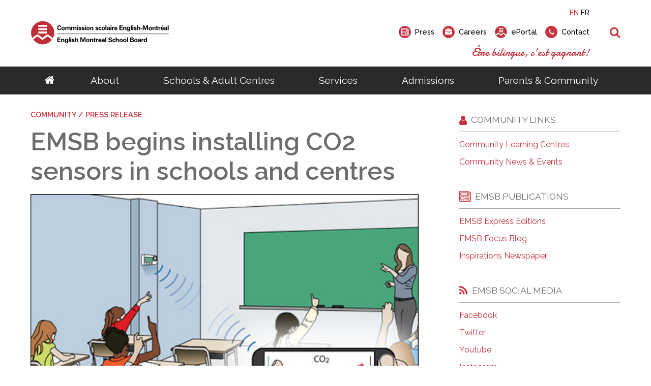

--- FILE ---
content_type: text/plain
request_url: https://www.google-analytics.com/j/collect?v=1&_v=j102&a=654621098&t=pageview&_s=1&dl=https%3A%2F%2Fmhrc.emsb.qc.ca%2Femsb%2Farticles%2Femsb-begins-installing-co2-sensors-in-schools-and-centres&ul=en-us%40posix&dt=EMSB%20begins%20installing%20CO2%20sensors%20in%20schools%20and%20centres&sr=1280x720&vp=1280x720&_u=YEBAAAABAAAAAC~&jid=400034473&gjid=41420645&cid=417503441.1764456158&tid=UA-23580070-1&_gid=1792749073.1764456158&_r=1&_slc=1&gtm=45He5bi1n71MHKCVLv72628119za200zd72628119&gcd=13l3l3l3l1l1&dma=0&tag_exp=103116026~103200004~104527907~104528501~104573694~104684208~104684211~115583767~115616986~115938466~115938468~116184927~116184929~116217636~116217638&z=1687541232
body_size: -450
content:
2,cG-SRP5N522J9

--- FILE ---
content_type: image/svg+xml
request_url: https://cdn.aglty.io/emsb/emsb-website/common/img/header-footer/emsb-logo-footer.svg
body_size: 2322
content:
<?xml version="1.0" encoding="utf-8"?>
<!-- Generator: Adobe Illustrator 16.0.0, SVG Export Plug-In . SVG Version: 6.00 Build 0)  -->
<!DOCTYPE svg PUBLIC "-//W3C//DTD SVG 1.1//EN" "http://www.w3.org/Graphics/SVG/1.1/DTD/svg11.dtd">
<svg version="1.1" id="Layer_1" xmlns="http://www.w3.org/2000/svg" xmlns:xlink="http://www.w3.org/1999/xlink" x="0px" y="0px"
	 width="65px" height="64.499px" viewBox="0 0 65 64.499" enable-background="new 0 0 65 64.499" xml:space="preserve">
<rect x="-3.583" y="-2.833" display="none" width="72.667" height="71.75"/>
<g>
	<path fill="#FFFFFF" d="M58.026,44.962c-4.062-3.292-9.626-7.802-12.69-7.802c-0.056,0-0.112,0.002-0.168,0.004
		c-2.732,0.146-7.134,3.648-11.045,6.919c-0.401,0.337-0.755,0.633-1.049,0.871l-0.907,0.732l-0.904-0.73
		c-0.294-0.24-0.648-0.536-1.048-0.871c-3.913-3.272-8.316-6.774-11.049-6.921c-3.028-0.158-8.72,4.445-12.858,7.798
		c-0.445,0.361-0.867,0.703-1.268,1.024c0.822,1.7,1.8,3.311,2.91,4.82c0.555-0.438,1.171-0.93,1.822-1.451
		c3.041-2.432,7.588-6.067,9.129-6.56c1.751,0.637,5.355,3.535,8.266,5.875c1.828,1.469,3.554,2.858,4.677,3.583l0.14,0.091h0.367
		l0.139-0.091c1.125-0.725,2.852-2.114,4.677-3.583c2.913-2.34,6.517-5.238,8.268-5.875c1.54,0.492,6.089,4.128,9.127,6.558
		c0.911,0.729,1.75,1.4,2.452,1.943c1.135-1.479,2.136-3.068,2.991-4.744C59.414,46.087,58.745,45.543,58.026,44.962z"/>
	<rect x="21.373" y="29.545" fill="#FFFFFF" width="22.679" height="4.677"/>
	<rect x="21.373" y="20.727" fill="#FFFFFF" width="22.679" height="4.674"/>
	<rect x="21.373" y="11.907" fill="#FFFFFF" width="22.679" height="4.676"/>
	<path fill="#BF2F38" d="M19.176,37.171c2.731,0.146,7.131,3.646,11.041,6.916c0.399,0.335,0.753,0.631,1.047,0.869l0.904,0.73
		l0.906-0.732c0.293-0.236,0.646-0.532,1.048-0.869c3.908-3.269,8.307-6.768,11.037-6.914c0.055-0.002,0.112-0.003,0.167-0.003
		c3.063,0,8.622,4.506,12.68,7.794c0.719,0.581,1.388,1.125,1.978,1.591c0.008,0.006,0.017,0.014,0.024,0.02
		c2.125-4.178,3.326-8.902,3.326-13.905C63.334,15.729,49.603,2,32.667,2C15.73,2,2,15.729,2,32.667C2,37.443,3.094,41.971,5.044,46
		c0.005-0.006,0.012-0.01,0.017-0.014c0.4-0.321,0.822-0.661,1.267-1.024C10.463,41.613,16.151,37.014,19.176,37.171z
		 M44.044,34.231H21.381v-4.673h22.663V34.231z M44.044,25.417H21.381v-4.67h22.663V25.417z M44.044,16.605H21.381v-4.672h22.663
		V16.605z"/>
	<path fill="#BF2F38" d="M45.435,42.796c-1.751,0.637-5.354,3.535-8.268,5.875c-1.825,1.469-3.552,2.858-4.677,3.583l-0.139,0.091
		h-0.367l-0.14-0.091c-1.124-0.725-2.85-2.114-4.677-3.583c-2.911-2.34-6.515-5.238-8.266-5.875
		c-1.542,0.492-6.089,4.128-9.129,6.56c-0.651,0.521-1.267,1.014-1.822,1.451c-0.006,0.004-0.013,0.01-0.019,0.016
		c5.586,7.594,14.585,12.524,24.736,12.524c9.931,0,18.757-4.718,24.366-12.032c-0.006-0.006-0.014-0.012-0.02-0.018
		c-0.702-0.543-1.541-1.215-2.452-1.943C51.523,46.924,46.975,43.288,45.435,42.796z"/>
</g>
</svg>
